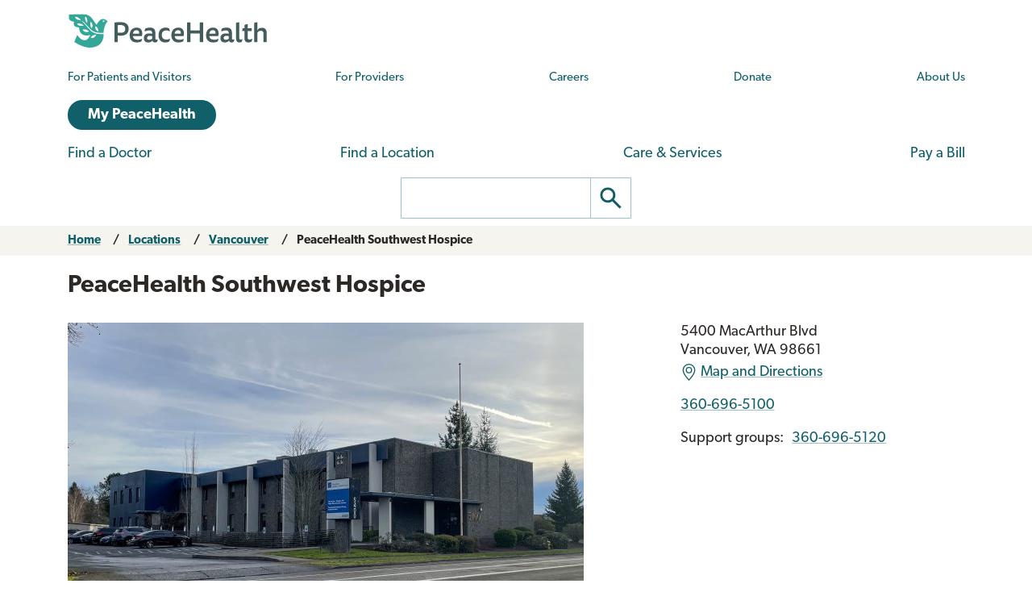

--- FILE ---
content_type: text/html; charset=UTF-8
request_url: https://www.peacehealth.org/locations/vancouver/peacehealth-southwest-hospice
body_size: 12728
content:
<!DOCTYPE html>
<html lang="en" dir="ltr" prefix="og: https://ogp.me/ns#">
  <head>
    <meta charset="utf-8" />
<script>window.dataLayer = window.dataLayer || []; window.dataLayer.push({"content_type":"ph_ct_care_unit","content_title":"PeaceHealth Southwest Hospice","content_id":"9087","location":"Vancouver","network":"Columbia"});</script>
<meta name="description" content="PeaceHealth Hospice provides a comfortable and dignified transition toward the end of life for patients with terminal illnesses. Using expert skills, our entire team works with patients and their loved ones to keep them comfortable and supported." />
<link rel="canonical" href="https://www.peacehealth.org/locations/vancouver/peacehealth-southwest-hospice" />
<meta property="og:url" content="https://www.peacehealth.org/locations/vancouver/peacehealth-southwest-hospice" />
<meta property="og:title" content="PeaceHealth Southwest Hospice" />
<meta property="og:description" content="PeaceHealth Hospice provides a comfortable and dignified transition toward the end of life for patients with terminal illnesses. Using expert skills, our entire team works with patients and their loved ones to keep them comfortable and supported." />
<meta property="og:image" content="https://www.peacehealth.org/sites/default/files/2025-10/VANC-079.jpeg" />
<meta property="place:location:latitude" content="45.6253003" />
<meta property="place:location:longitude" content="-122.61475778369" />
<meta property="og:street_address" content="5400 MacArthur Blvd" />
<meta property="og:locality" content="Vancouver" />
<meta property="og:region" content="WA" />
<meta property="og:postal_code" content="98661" />
<meta property="og:country_name" content="US" />
<meta property="og:phone_number" content="360-696-5100" />
<meta name="Generator" content="Drupal 11 (https://www.drupal.org)" />
<meta name="MobileOptimized" content="width" />
<meta name="HandheldFriendly" content="true" />
<meta name="viewport" content="width=device-width, initial-scale=1.0" />
<script type="application/ld+json">{
    "@context": "https://schema.org",
    "@graph": [
        {
            "@type": "MedicalClinic",
            "url": "https://www.peacehealth.org/locations/vancouver/peacehealth-southwest-hospice",
            "name": "PeaceHealth Southwest Hospice",
            "telephone": "360-696-5100",
            "medicalspecialty": [
                "Hospice Care",
                "Bereavement Services",
                "Spiritual Care"
            ],
            "address": {
                "@type": "PostalAddress",
                "streetAddress": "5400 MacArthur Blvd",
                "addressLocality": "Vancouver",
                "addressRegion": "WA",
                "postalCode": "98661",
                "addressCountry": "US"
            }
        }
    ]
}</script>
<link rel="icon" href="/themes/custom/cascadia/images/peacehealth-icon-square.svg" type="image/svg+xml" />

    <title>PeaceHealth Southwest Hospice</title>

    <link rel="icon" href="/themes/custom/cascadia/images/peacehealth-icon-square.ico" sizes="any">
    <link rel="icon" href="/themes/custom/cascadia/images/peacehealth-icon-square.svg" type="image/svg+xml">
    <link rel="apple-touch-icon" href="/apple-touch-icon.png">
    <link rel="manifest" href="/manifest.webmanifest">
<link rel="preconnect" href="https://p.typekit.net">
<link rel="preconnect" href="https://use.typekit.net">
<style>
/**
 * @file
 * Priority styles to enhance performance for the PeaceHealth Cascadia theme.
 *
 * See @cascadia/templates/include/include--head-style.html.twig for priority styles.
 */
/**
 * @file
 * Defines the base variables for PeaceHealth's Cascadia theme.
 */
/* Colors */
/* Font sizes and weights */
/* Margins */
/* Borders */
/* Padding */
/* Line heights */
/* Transition times */
/* Icons */
/**
 * @file
 * Defines responsive breakpoints.
 *
 * Sizes here correspond to Bootstrap 5.3 breakpoints.
 * @see https://getbootstrap.com/docs/5.3/layout/breakpoints/
 */
button.ph-responsive-control {
  display: inline-block;
  background: transparent;
  border-radius: 0;
  padding: 0;
}
button.ph-responsive-control:hover {
  background: transparent;
}
button.ph-responsive-control img {
  max-height: none;
}

html {
  margin: 0;
  padding: 0;
  line-height: 1.333;
  font-family: "canada-type-gibson", sans-serif;
  font-size: 18px;
  font-weight: 400;
  background-color: #fff;
  color: hsl(26, 8%, 16%);
  -webkit-text-size-adjust: 100%; /* keep text the same size upon device rotation */
  overflow-x: hidden;
}

body {
  max-width: 2560px;
  min-height: 100vh;
  margin: 0 auto;
  padding: 0;
  font-size: 1rem;
  line-height: 1.333;
}

#peacehealth-logo {
  height: 45px;
}

#content, .mainpagecontent {
  min-height: calc(100vh - 540px);
  overflow-x: hidden;
}

/** hide Angular applications if JavaScript is disabled */
[ng\:cloak], [ng-cloak], [data-ng-cloak], [x-ng-cloak], .ng-cloak, .x-ng-cloak {
  display: none !important;
}

/**
 * @file
 * Page, header and footer styles for the PeaceHealth cascadia theme.
 */
/**
 * Header
 */
a.ph-page-logo {
  display: block;
  line-height: 60px;
}

#peacehealth-logo {
  min-height: 35px;
  height: 45px;
}
@media (max-width: 575px) {
  #peacehealth-logo {
    height: 35px;
  }
}

#ph-page-header nav a[href] {
  text-decoration: none;
}

@media (min-width: 1200px) {
  .ph-page-header ul:not(.contextual-links) {
    margin: 0;
  }
  .ph-page-header ul:not(.contextual-links) li {
    margin: 0;
  }
}
#edit-submit-ph-views-search {
  border: 1px solid hsl(186, 30%, 70%);
  border-left: 0 none;
  border-radius: 0;
  padding: 0;
  background: #fff;
}
#edit-submit-ph-views-search img {
  max-height: 49px;
}

@media (min-width: 992px) {
  #ph-responsive-header-group-primary {
    display: grid;
    grid-template-columns: 240px 60px 450px 1fr 90px 220px;
    grid-template-rows: auto;
    grid-template-areas: "left . center1 center1 center1 right1" "left . center2 center2 right2 right2";
    align-items: center;
  }
  #ph-region-logo {
    grid-area: left;
  }
  #ph-region-business-nav {
    grid-area: center1;
  }
  #ph-region-login {
    grid-area: right1;
    justify-self: end;
  }
  #ph-region-care-nav {
    grid-area: center2;
  }
  #ph-region-search {
    grid-area: right2;
    justify-self: end;
  }
  #ph-responsive-panel-menu {
    display: flex;
    justify-content: space-around;
  }
}
@media (max-width: 1199px) {
  #ph-responsive-header-group-panel {
    position: absolute;
  }
  #ph-responsive-header-group-primary {
    display: grid;
    grid-template-columns: 240px 1fr 150px;
    grid-template-rows: auto;
    grid-template-areas: "left . right";
  }
  #ph-region-logo {
    grid-area: left;
    align-self: center;
  }
  #ph-responsive-header-group-control {
    grid-area: right;
    align-self: end;
    justify-self: end;
  }
  #ph-responsive-panel-menu {
    display: flex;
    justify-content: space-around;
  }
}
@media (max-width: 991px) {
  #ph-responsive-header-group-panel {
    position: absolute;
  }
  #ph-responsive-header-group-primary {
    display: grid;
    grid-template-columns: 240px 1fr 150px;
    grid-template-rows: auto;
    grid-template-areas: "left . right";
  }
  #ph-region-logo {
    grid-area: left;
    align-self: center;
  }
  #ph-responsive-header-group-control {
    grid-area: right;
    align-self: end;
    justify-self: end;
  }
  #ph-responsive-panel-menu {
    display: flex;
    justify-content: space-around;
  }
}
@media (max-width: 767px) {
  #ph-responsive-header-group-panel {
    position: absolute;
  }
  #ph-responsive-header-group-primary {
    display: grid;
    grid-template-columns: 240px 1fr 150px;
    grid-template-rows: auto;
    grid-template-areas: "left . right";
  }
  #ph-region-logo {
    grid-area: left;
    align-self: center;
  }
  #ph-responsive-header-group-control {
    grid-area: right;
    align-self: end;
    justify-self: end;
  }
}
@media (max-width: 575px) {
  #ph-responsive-header-group-panel {
    position: absolute;
  }
  #ph-responsive-header-group-primary {
    display: grid;
    grid-template-columns: 200px 1fr 150px;
    grid-template-rows: auto;
    grid-template-areas: "left . right";
  }
  #ph-region-logo {
    grid-area: left;
    align-self: center;
  }
  #ph-responsive-header-group-control {
    grid-area: right;
    align-self: end;
    justify-self: end;
  }
  #ph-responsive-panel-menu {
    display: block;
  }
}
@media screen and (max-width: 359px) {
  #peacehealth-logo {
    min-height: 30px;
    height: 30px;
  }
  #ph-responsive-header-group-primary {
    grid-template-columns: 140px 1fr 150px;
  }
}
/**
 * Footer
 */
@media (max-width: 991px) {
  #ph-page-footer nav > ul {
    display: flex;
    flex-wrap: wrap;
    margin-bottom: 1rem;
  }
  #ph-page-footer nav > ul > li {
    width: 50%;
  }
  #ph-page-footer .row [class*=col-] {
    margin-bottom: 1rem;
  }
}

</style>
    <link rel="stylesheet" media="all" href="/sites/default/files/css/css_jyaFBiYxktmEwv5Ut3RFSn1r2dM_roiWAqK7zby9WuY.css?delta=0&amp;language=en&amp;theme=cascadia&amp;include=eJxFjF0OAiEMBi-EcCTzAZWtKT-hReX2RpPNvszDJDMJmpAZoUiPkJvaFm7FpT4p5LkGxOOJj6NmbPtONVIOCcO4N1fplz5YjKY_5cBEmRiHnoPL-NXGisJ6UHa61aiGCCX3Ynpr-NPXnpfQFwNxO9g" />
<link rel="stylesheet" media="all" href="/sites/default/files/css/css_8GM_X-u6h8b-qywsncBQWRCE4u2YLyRsbb1jgEOaC4I.css?delta=1&amp;language=en&amp;theme=cascadia&amp;include=eJxFjF0OAiEMBi-EcCTzAZWtKT-hReX2RpPNvszDJDMJmpAZoUiPkJvaFm7FpT4p5LkGxOOJj6NmbPtONVIOCcO4N1fplz5YjKY_5cBEmRiHnoPL-NXGisJ6UHa61aiGCCX3Ynpr-NPXnpfQFwNxO9g" />
<link rel="stylesheet" media="print" href="/sites/default/files/css/css_6bwHO8VdhASTmrD61HHWSLOrXom9NOM_uSEg03f9OVM.css?delta=2&amp;language=en&amp;theme=cascadia&amp;include=eJxFjF0OAiEMBi-EcCTzAZWtKT-hReX2RpPNvszDJDMJmpAZoUiPkJvaFm7FpT4p5LkGxOOJj6NmbPtONVIOCcO4N1fplz5YjKY_5cBEmRiHnoPL-NXGisJ6UHa61aiGCCX3Ynpr-NPXnpfQFwNxO9g" />

    <script type="application/json" data-drupal-selector="drupal-settings-json">{"path":{"baseUrl":"\/","pathPrefix":"","currentPath":"node\/9087","currentPathIsAdmin":false,"isFront":false,"currentLanguage":"en"},"pluralDelimiter":"\u0003","suppressDeprecationErrors":true,"gtag":{"tagId":"","consentMode":false,"otherIds":[],"events":[],"additionalConfigInfo":[]},"ajaxPageState":{"libraries":"eJxdjFsOAiEMAC-EcKRNgdqtKY_QonJ7dRNj3J9JZj4mgSbIDIGkRZCLpsHd1KVztyVcyWE1trVhiZhDgm7cqqPWSHAzoEBvnN3DDZ7_sbiCn_uVxXD476jDABrQdw15zA7if8XP2mcU1h2z06WGJURQdHfGh4aDvrQ8BV9IyFJd","theme":"cascadia","theme_token":null},"ajaxTrustedUrl":[],"gtm":{"tagId":null,"settings":{"data_layer":"dataLayer","include_classes":false,"allowlist_classes":"","blocklist_classes":"","include_environment":false,"environment_id":"","environment_token":""},"tagIds":["GTM-MSPGFRLR"]},"multiselect":{"widths":250},"ph_datalayer":{"content_type":"ph_ct_care_unit","content_title":"PeaceHealth Southwest Hospice","content_id":"9087","location":"Vancouver","network":"Columbia"},"user":{"uid":0,"permissionsHash":"3ed234e69d8cae2f9d6cd7dbe4978f8ec5facb45d08aa8f09711cc4b3ff19b6d"}}</script>
<script src="/sites/default/files/js/js_G4zQ2qPEAuZ7rT3Va1Ijqa_WRNRMYfpvQyN2iNZzyVY.js?scope=header&amp;delta=0&amp;language=en&amp;theme=cascadia&amp;include=eJxLTixOTkzJTNRPz8lPSszRLU4uyiwoKdZJz89Pz0mNL0lM108HEuh8vcSsxApUwVwARfocuA"></script>
<script src="/modules/contrib/google_tag/js/gtag.js?t8tv5n"></script>
<script src="/modules/contrib/google_tag/js/gtm.js?t8tv5n"></script>

  </head>
  <body>
        <a href="#main-content" class="visually-hidden focusable">
      Skip to main content
    </a>
    <noscript><iframe src="https://www.googletagmanager.com/ns.html?id=GTM-MSPGFRLR"
                  height="0" width="0" style="display:none;visibility:hidden"></iframe></noscript>

      <div class="dialog-off-canvas-main-canvas" data-off-canvas-main-canvas>
    
  <header id="ph-page-header" class="container ph-page-header ph-util-lists-style-none">
  <div id="ph-region-logo" class="ph-region py-sm-2">
        <a class="ph-page-logo" href="/" title="PeaceHealth Home" rel="home">
    <img id="peacehealth-logo" src="/themes/custom/cascadia/images/peacehealth-logo.svg" alt="PeaceHealth Home" />
  </a>


  </div>
  <div id="ph-region-business-nav" class="ph-region py-lg-2">
      <nav aria-labelledby="ph-block-nav-business-menu" id="ph-block-nav-business" class="ph-block-menu ph-block-nav-business ph-font-size-mini m-3 m-lg-0">
            
  <h2 class="visually-hidden" id="ph-block-nav-business-menu" aria-hidden="true">PeaceHealth Business Navigation</h2>
  

        
  <ul data-region="business_nav" class="d-xl-flex justify-content-between align-items-center menu menu-level-0">
                  
        <li class="menu-item">
          <a href="/pages/patients-and-visitors" title="Information for patients and visitors to PeaceHealth hospitals and clinics" data-drupal-link-system-path="node/10751">For Patients and Visitors</a>
                                
  
  <div class="menu_link_content menu-link-contentph-menu-nav-business view-mode-default menu-dropdown menu-dropdown-0 menu-type-default">
              
      </div>



                  </li>
                      
        <li class="menu-item">
          <a href="/pages/providers-and-medical-professionals" title="Information for internal and external providers and other medical professionals of PeaceHealth hospitals and clinics" data-drupal-link-system-path="node/10752">For Providers</a>
                                
  
  <div class="menu_link_content menu-link-contentph-menu-nav-business view-mode-default menu-dropdown menu-dropdown-0 menu-type-default">
              
      </div>



                  </li>
                      
        <li class="menu-item">
          <a href="https://careers.peacehealth.org/">Careers</a>
                                
  
  <div class="menu_link_content menu-link-contentph-menu-nav-business view-mode-default menu-dropdown menu-dropdown-0 menu-type-default">
              
      </div>



                  </li>
                      
        <li class="menu-item">
          <a href="/foundation" data-drupal-link-system-path="node/3186">Donate</a>
                                
  
  <div class="menu_link_content menu-link-contentph-menu-nav-business view-mode-default menu-dropdown menu-dropdown-0 menu-type-default">
              
      </div>



                  </li>
                      
        <li class="menu-item">
          <a href="/about-peacehealth" data-drupal-link-system-path="node/3182">About Us</a>
                                
  
  <div class="menu_link_content menu-link-contentph-menu-nav-business view-mode-default menu-dropdown menu-dropdown-0 menu-type-default">
              
      </div>



                  </li>
          </ul>


  </nav>


  </div>
  <div id="ph-region-login" class="ph-region py-lg-2">
      <nav aria-labelledby="ph-block-nav-login-menu" id="ph-block-nav-login" class="ph-block-nav-login m-3 m-lg-0">
            
  <h2 class="visually-hidden" id="ph-block-nav-login-menu" aria-hidden="true">PeaceHealth Login Navigation</h2>
  

        

  <ul data-region="login" class="menu menu-level-0">
                  
        <li class="menu-item">
          <a href="https://my.peacehealth.org" class="btn btn__rounded btn__slim btn__light-blue">My PeaceHealth</a>
                                
  
  <div class="menu_link_content menu-link-contentph-menu-nav-login view-mode-default menu-dropdown menu-dropdown-0 menu-type-default">
              
      </div>



                  </li>
          </ul>


  </nav>


  </div>
  <div id="ph-region-care-nav" class="ph-region py-lg-2">
      <nav aria-labelledby="ph-block-nav-care-menu" id="ph-block-nav-care" class="ph-block-nav-care m-3 m-lg-0">
            
  <h2 class="visually-hidden" id="ph-block-nav-care-menu" aria-hidden="true">Care navigation</h2>
  

                      <ul class="d-xl-flex justify-content-between align-items-center">
              <li>
        <a href="/care-providers" class="main-nav__underline-orange" data-drupal-link-system-path="node/11488">Find a Doctor</a>
              </li>
          <li>
        <a href="/locations" class="main-nav__underline-green" data-drupal-link-system-path="node/11420">Find a Location</a>
              </li>
          <li>
        <a href="/services" class="main-nav__underline-purple" data-drupal-link-system-path="node/11413">Care &amp; Services</a>
              </li>
          <li>
        <a href="/patient-financial-services/pay-a-bill" class="main-nav__underline-blue" data-drupal-link-system-path="node/3183">Pay a Bill</a>
              </li>
        </ul>
  

  </nav>


  </div>
  <div id="ph-region-search" class="ph-region py-lg-2">
        <form action="/search" method="get" id="views-exposed-form-ph-views-search-page-1" class="ph-form-search form-floating m-3 m-lg-0" accept-charset="UTF-8" role="search">
      <div class="d-flex justify-content-center">
        <label for="edit-search-api-fulltext" class="ph-form-search-label visually-hidden">Search</label>
        <input data-drupal-selector="edit-search-api-fulltext" type="search" id="edit-search-api-fulltext" name="search_api_fulltext" value="" class="ph-form-search-query">
        <button data-drupal-selector="edit-submit-ph-views-search" type="submit" id="edit-submit-ph-views-search" class="ph-form-search-submit" aria-label="Go"><img class="ph-util-icon ph-color-icon" src="/themes/custom/cascadia/icons/search.svg" alt=""></button>
      </div>
    </form>
      </div>
</header>

  <div class="bootstrap-wrapper breadcrumb py-2">
  <div id="block-breadcrumbs-2" class="container">
  
    
      <div class="row">
  <nav class="col breadcrumb">
    <ol>
          <li>
                  <a href="/">Home</a>
              </li>
          <li>
                  <a href="/locations">Locations</a>
              </li>
          <li>
                  <a href="/locations/vancouver">Vancouver</a>
              </li>
          <li>
                  <a href="" aria-current="page">PeaceHealth Southwest Hospice</a>
              </li>
        </ol>
  </nav></div>
  </div>

</div>


    <div data-drupal-messages-fallback class="hidden"></div>
<div id="block-relatedannouncements-2">
  
    
      
  </div>



<main>
  <a id="main-content" tabindex="-1"></a>    <div id="block-mainpagecontent" class="mainpagecontent">
  
    
      <article>

  <div class="bootstrap-wrapper my-3">
  <div class="container">
      <div class="row">
        <section class="col">
          <div>
  
    
      <h1>PeaceHealth Southwest Hospice</h1>

  </div>

        </section>
      </div>
  </div>
</div>

  <div class="bootstrap-wrapper my-3">
  <div class="container">
      <div class="row">
        <section class="col-12 col-md-8">
          <div class="mb-3">
  
    
        <article>
  
      
  <div>
    <div class="visually-hidden">Image</div>
              <div>    <img loading="lazy" src="/sites/default/files/styles/ph_imgstyle_wide_640/public/2025-10/VANC-079.jpeg?itok=6RsgegXa" alt="Photo of PeaceHealth Southwest Hospice" data-ph-ui-lazy-width="640" data-ph-ui-lazy-height="359">


</div>
          </div>

  </article>


  </div>

        </section>
          <div class="col-12 col-md-4">
      <div>
  
    
      <div class="ph-evm-location-details ph-comp-address">
  
            <div><address>
    5400 MacArthur Blvd<br>
        Vancouver, WA 98661
  </address>
      <div class="ph-comp-location-mapLink-container mt-1 mb-3">
  <a href="https://maps.google.com/?daddr=5400%20MacArthur%20Blvd%20Vancouver%2C%20WA%2098661" class="ph-comp-location-mapLink"><img class="ph-util-icon-small ph-color-icon d-inline-block me-1" src="/themes/custom/cascadia/icons/geo-alt.svg" alt="">Map and Directions</a>
</div>
  </div>
      
  
            <div><a href="tel:+1-360-696-5100">360-696-5100</a></div>
      
  
      <div>
              <div>  <div class="paragraph paragraph--type--ph-para-alt-phone paragraph--view-mode--default">
          
            <div>Support groups</div>
      
            <div><a href="tel:+1-360-696-5120">360-696-5120</a></div>
      
      </div>
</div>
          </div>
  
</div>


  </div>

      </div>
      </div>
  </div>
</div>

  <div class="bootstrap-wrapper my-3">
  <div class="container">
      <div class="row">
        <section class="col-12 col-md-8 col-lg-7">
          <div class="mb-3">
  
    
      
            <div><a href="https://www.jointcommission.org/"><div class="align-right ph-util-imgContainer">
  
      <img loading="lazy" src="/sites/default/files/styles/large/public/2024-08/GoldSeal_National_Black.jpg?itok=W3EE1H_i" alt="JCAHO JOINT COMMISSION Accreditated logo" data-ph-ui-lazy-width="295" data-ph-ui-lazy-height="269">




</div>
</a><p>PeaceHealth Hospice provides a comfortable and dignified transition toward the end of life for patients with terminal illnesses. Using expert skills, our entire team works with patients and their loved ones to keep them comfortable and supported. Our specially trained care team serves patients wherever they live — in their own homes, assisted and senior living or skilled nursing facilities.&nbsp;</p><h3>&nbsp;</h3><div data-embed-button="paragraphs" data-paragraph-id="0fb57f0e-f9fc-43af-88ee-43fa699c8508" data-paragraph-revision-id="1691" data-entity-label="Paragraphs" data-langcode="en" data-view-mode="embed" data-entity-embed-display="entity_reference_revisions:entity_reference_revisions_entity_view" data-entity-type="embedded_paragraphs" data-entity-uuid="0fb57f0e-f9fc-43af-88ee-43fa699c8508" data-entity-embed-display-settings="[]" class="embedded-entity">
            <div>  <div class="paragraph paragraph--type--ph-para-accordion paragraph--view-mode--embed">
            <section>    <details id="phUiCollapserItem_1850" class="ph-ui-collapser-item " data-ph-ui-collapser-id="1850">
    <summary id="phUiCollapserItem_summary_1850" class="ph-ui-collapser-item-summary ">
      <span class="ph-ui-collapser-item-heading">
        Anticipatory Grief Support
      </span>
      <span class="ph-ui-collapser-item-control">
        <span class="ph-ui-collapser-item-icon"><img src="/themes/custom/cascadia/icons/chevron-right.svg" alt class="ph-util-icon-xsmall "></span>
      </span>
    </summary>
    <div id="phUiCollapserItem_details_1850" class="ph-ui-collapser-item-details ">
      
            <div><p>Caring for a loved one with a terminal illness can be an overwhelming experience. There are many losses to which one must adjust. Life is forever changed. Knowing what is normal and what to expect can be helpful in coping with this painful experience.</p><h3>Available Anticipatory Grief Support Services</h3><ul><li>Consultation for families coping with a life-threatening illness</li><li>Bereavement counselors provide support to children and adults</li><li>Individual and family counseling</li><li>Education presentations for schools, businesses and community groups</li><li>Library resources on dying and death</li></ul></div>
      
    </div>
  </details>

    <details id="phUiCollapserItem_1847" class="ph-ui-collapser-item " data-ph-ui-collapser-id="1847">
    <summary id="phUiCollapserItem_summary_1847" class="ph-ui-collapser-item-summary ">
      <span class="ph-ui-collapser-item-heading">
        Bereavement Support Groups
      </span>
      <span class="ph-ui-collapser-item-control">
        <span class="ph-ui-collapser-item-icon"><img src="/themes/custom/cascadia/icons/chevron-right.svg" alt class="ph-util-icon-xsmall "></span>
      </span>
    </summary>
    <div id="phUiCollapserItem_details_1847" class="ph-ui-collapser-item-details ">
      
            <div><h2>Pathways – Adult Grief Support Group</h2><h3>Day Groups</h3><div class="blue-bar"><p><strong>Tuesdays In-person Day Group</strong></p><p>This free group meets on the second and the fourth Tuesday of the month from 11:00 am – 12:30 pm. A $5 dollar donation is suggested. Masks are required. Call to register.</p><p>Group will meet in the Willow room of the Hope Bereavement Center located at:</p><p>5400 MacArthur Blvd. Vancouver, WA 98661</p></div><div class="blue-bar"><p><strong>Thursdays In-person Day Group</strong></p><p>This free group meets on the first and the third Thursday of the month from 2:30 pm – 4:00 pm. A $5 dollar donation is suggested. Masks are required. Call to register.</p><p>Group will meet in the Willow room of the Hope Bereavement Center located at:</p><p>5400 MacArthur Blvd. Vancouver, WA 98661</p></div><h3><br>Evening Groups</h3><div class="blue-bar"><p><strong>Wednesday In-person Evening Group</strong></p><p>This free group meets on the first and the third Wednesday of the month from 6:00 pm – 7:30 pm. A $5 dollar donation is suggested. Masks are required. Call to register.</p><p>Group will meet in the Willow room of the Hope Bereavement Center located at:</p><p>5400 MacArthur Blvd. Vancouver, WA 98661</p></div><h2><br>SOS – Adult Survivor of Suicide Loss Support Group</h2><div class="blue-bar"><p><strong>In-person Evening Group</strong></p><p>This free group meets on the second and the fourth Tuesday of the month from 6:00 – 7:30 pm. A $5 dollar donation is suggested. Masks are required. Call to register.</p><p>Group will meet in the Willow room of the Hope Bereavement Center located at:</p><p>5400 MacArthur Blvd. Vancouver, WA 98661</p></div><h2><br>Stepping Stones Children’s Grief Support Group</h2><div class="blue-bar">In-house groups are forming now. Please call 360-696-5120 for more information.</div><p>&nbsp;</p><p>&nbsp;</p></div>
      
    </div>
  </details>

    <details id="phUiCollapserItem_1848" class="ph-ui-collapser-item " data-ph-ui-collapser-id="1848">
    <summary id="phUiCollapserItem_summary_1848" class="ph-ui-collapser-item-summary ">
      <span class="ph-ui-collapser-item-heading">
        Volunteer Opportunities
      </span>
      <span class="ph-ui-collapser-item-control">
        <span class="ph-ui-collapser-item-icon"><img src="/themes/custom/cascadia/icons/chevron-right.svg" alt class="ph-util-icon-xsmall "></span>
      </span>
    </summary>
    <div id="phUiCollapserItem_details_1848" class="ph-ui-collapser-item-details ">
      
            <div><p>Volunteers are an integral part of Hope Bereavement Services. These volunteers assist in making possible the unique services that the Bereavement program provides for individual and families. Volunteers are highly valued for their generosity in donating numerous hours each year.<br><br>Volunteer opportunities include:</p><ul><li>Facilitators for children’s grief support groups</li><li>In-home caregiver respite (no hands-on care)</li><li>Hospice House patient/family/staff support</li></ul><p>To learn more about volunteer opportunities, please call <a href="tel:360-696-5100">360-696-5100</a>.</p></div>
      
    </div>
  </details>

</section>

      </div>
</div>
      </div>
<div class="youtube-embed-wrapper" style="height:0;overflow:hidden;padding-bottom:56.25%;padding-top:30px;position:relative;"><iframe style="height:100%;left:0;position:absolute;top:0;width:100%;" allowfullscreen frameborder="0" height="360" src="https://www.youtube.com/embed/FWGjG-KA-AE?rel=0" width="640"></iframe></div></div>
      
  </div>

        </section>
          <section class="col-12 col-md-4 offset-lg-1">
      <div class="mb-3">
  
    
      
            <div>  <div class="paragraph paragraph--type--ph-para-reusable-text paragraph--view-mode--default">
          
            <div><div class="ph-ui-actions"><a class="ph-ui-ctaButton" href="/patient-visitor-information">Patient &amp; Visitor Information</a></div></div>
      
      </div>
</div>
      
  </div>
<div class="mb-3">
  
      <h2>Our Services</h2>
    
      <ul><li><a href="/services/bereavement-services/locations/vancouver" hreflang="en">Bereavement Services</a></li><li><a href="/services/hospice-care/locations/vancouver" hreflang="en">Hospice Care</a></li><li><a href="/services/spiritual-care/locations/vancouver" hreflang="en">Spiritual Care</a></li></ul>

  </div>
<div class="views-element-container mb-3">
  
    
      <div><div class="js-view-dom-id-3c6796c461082cc1715d29f801cdb8f00b2c68b6b306906a4cce15db166e48ca">
  
  
  

  
  
  

  <div class="view-content">
          <div class="views-row"><div class="views-field views-field-title"><span class="field-content"><a href="/locations/vancouver/peacehealth-southwest-hospice/survivors-suicide-support-group" hreflang="en">Survivors of Suicide Support Group </a></span></div></div>
  </div>

    

  
  

  
</div>
</div>

  </div>

      </section>
      </div>
  </div>
</div>

  <div class="bootstrap-wrapper my-3">
  <div class="container">
      <div class="row">
        <section class="col">
          <div class="mb-3">
  
    
      <h2>Our Team</h2>
<ul class="row ph-util-list-style-none">
    <li class="col-12 col-lg-6 col-xl-4">
    <article class="ph-evm-team-member mb-4" data-href="/care-providers/dustin-j-colegrove-do" style="cursor: pointer;">
  <div class="ph-evm-team-member-photo">
    <div class="ph-evm-portrait-only">
  <div class="ph-evm-portrait-only-circle">
    
            <div><article>
  
      
  <div>
    <div class="visually-hidden">Image</div>
              <div>    <img loading="lazy" src="/sites/default/files/styles/ph_imgstyle_portrait/https/connectimages.azureedge.net/providerimages/d1524491-7c43-4a01-ba1c-1f109370b7ce/0/12041.jpg?itok=HgHzJVsp" alt="Portrait of Dustin J. Colegrove DO" data-ph-ui-lazy-width="160" data-ph-ui-lazy-height="210">


</div>
          </div>

  </article>
</div>
      
  </div>
</div>

  </div>
  <div class="ph-evm-team-member-info">
    <h2 class="ph-evm-team-member-name ph-font-size-attention mb-0"><a href="/care-providers/dustin-j-colegrove-do">Dustin J. Colegrove DO</a></h2>
    <div class="ph-evm-team-member-ratings w-50 mb-1">
      
    </div>
    <div class="ph-evm-team-member-specialties">
      <ul class="ph-util-list-style-none"><li>Hospice and Palliative Internal Medicine</li></ul>

    </div>
    <div class="ph-evm-team-member-attributes">
        </div>
  </div>
</article>

  </li>
    <li class="col-12 col-lg-6 col-xl-4">
    <article class="ph-evm-team-member mb-4" data-href="/care-providers/alysha-r-goodwin-np" style="cursor: pointer;">
  <div class="ph-evm-team-member-photo">
    <div class="ph-evm-portrait-only">
  <div class="ph-evm-portrait-only-circle">
    
            <div><article>
  
      
  <div>
    <div class="visually-hidden">Image</div>
              <div>    <img loading="lazy" src="/sites/default/files/styles/ph_imgstyle_portrait/https/connectimages.azureedge.net/providerimages/d1524491-7c43-4a01-ba1c-1f109370b7ce/0/11243.jpg?itok=rwEyUd0r" alt="Portrait of Alysha R. Goodwin NP" data-ph-ui-lazy-width="160" data-ph-ui-lazy-height="210">


</div>
          </div>

  </article>
</div>
      
  </div>
</div>

  </div>
  <div class="ph-evm-team-member-info">
    <h2 class="ph-evm-team-member-name ph-font-size-attention mb-0"><a href="/care-providers/alysha-r-goodwin-np">Alysha R. Goodwin NP</a></h2>
    <div class="ph-evm-team-member-ratings w-50 mb-1">
      
    </div>
    <div class="ph-evm-team-member-specialties">
      <ul class="ph-util-list-style-none"><li>Hospice and Palliative Family Medicine</li><li>Hospice and Palliative Internal Medicine</li><li>Nurse Practitioner, Hospice and Palliative Medicine</li></ul>

    </div>
    <div class="ph-evm-team-member-attributes">
        </div>
  </div>
</article>

  </li>
    <li class="col-12 col-lg-6 col-xl-4">
    <article class="ph-evm-team-member mb-4" data-href="/care-providers/debra-e-harrington-np" style="cursor: pointer;">
  <div class="ph-evm-team-member-photo">
    <div class="ph-evm-portrait-only">
  <div class="ph-evm-portrait-only-circle">
    <img src="/themes/custom/cascadia/images/provider-photo-placeholder.jpg" alt="portrait of Debra E. Harrington NP not available">
  </div>
</div>

  </div>
  <div class="ph-evm-team-member-info">
    <h2 class="ph-evm-team-member-name ph-font-size-attention mb-0"><a href="/care-providers/debra-e-harrington-np">Debra E. Harrington NP</a></h2>
    <div class="ph-evm-team-member-ratings w-50 mb-1">
      
    </div>
    <div class="ph-evm-team-member-specialties">
      <ul class="ph-util-list-style-none"><li>Hospice and Palliative Family Medicine</li><li>Family Medicine</li><li>Hospice and Palliative Internal Medicine</li><li>Nurse Practitioner, Hospice and Palliative Medicine</li></ul>

    </div>
    <div class="ph-evm-team-member-attributes">
        </div>
  </div>
</article>

  </li>
    <li class="col-12 col-lg-6 col-xl-4">
    <article class="ph-evm-team-member mb-4" data-href="/care-providers/julie-g-kilzer-np" style="cursor: pointer;">
  <div class="ph-evm-team-member-photo">
    <div class="ph-evm-portrait-only">
  <div class="ph-evm-portrait-only-circle">
    <img src="https://app.peacehealth.org/FindADoc/api/photos/10939" alt="portrait of Julie G. Kilzer NP">
  </div>
</div>

  </div>
  <div class="ph-evm-team-member-info">
    <h2 class="ph-evm-team-member-name ph-font-size-attention mb-0"><a href="/care-providers/julie-g-kilzer-np">Julie G. Kilzer NP</a></h2>
    <div class="ph-evm-team-member-ratings w-50 mb-1">
      
    </div>
    <div class="ph-evm-team-member-specialties">
      <ul class="ph-util-list-style-none"><li>Hospice and Palliative Family Medicine</li><li>Family Medicine</li><li>Hospice and Palliative Internal Medicine</li><li>Nurse Practitioner, Hospice and Palliative Medicine</li></ul>

    </div>
    <div class="ph-evm-team-member-attributes">
        </div>
  </div>
</article>

  </li>
    <li class="col-12 col-lg-6 col-xl-4">
    <article class="ph-evm-team-member mb-4" data-href="/care-providers/jefferson-t-loa-md" style="cursor: pointer;">
  <div class="ph-evm-team-member-photo">
    <div class="ph-evm-portrait-only">
  <div class="ph-evm-portrait-only-circle">
    <img src="/themes/custom/cascadia/images/provider-photo-placeholder.jpg" alt="portrait of Jefferson T. Loa MD not available">
  </div>
</div>

  </div>
  <div class="ph-evm-team-member-info">
    <h2 class="ph-evm-team-member-name ph-font-size-attention mb-0"><a href="/care-providers/jefferson-t-loa-md">Jefferson T. Loa MD</a></h2>
    <div class="ph-evm-team-member-ratings w-50 mb-1">
      
    </div>
    <div class="ph-evm-team-member-specialties">
      <ul class="ph-util-list-style-none"><li>Hospice and Palliative Internal Medicine</li></ul>

    </div>
    <div class="ph-evm-team-member-attributes">
        </div>
  </div>
</article>

  </li>
    <li class="col-12 col-lg-6 col-xl-4">
    <article class="ph-evm-team-member mb-4" data-href="/care-providers/jennifer-j-odonnell-np" style="cursor: pointer;">
  <div class="ph-evm-team-member-photo">
    <div class="ph-evm-portrait-only">
  <div class="ph-evm-portrait-only-circle">
    
            <div><article>
  
      
  <div>
    <div class="visually-hidden">Image</div>
              <div>    <img loading="lazy" src="/sites/default/files/styles/ph_imgstyle_portrait/https/connectimages.azureedge.net/providerimages/d1524491-7c43-4a01-ba1c-1f109370b7ce/0/10757.jpg?itok=smc3rRiy" alt="Portrait of Jennifer J. O&#039;Donnell NP" data-ph-ui-lazy-width="160" data-ph-ui-lazy-height="210">


</div>
          </div>

  </article>
</div>
      
  </div>
</div>

  </div>
  <div class="ph-evm-team-member-info">
    <h2 class="ph-evm-team-member-name ph-font-size-attention mb-0"><a href="/care-providers/jennifer-j-odonnell-np">Jennifer J. O&#039;Donnell NP</a></h2>
    <div class="ph-evm-team-member-ratings w-50 mb-1">
      
    </div>
    <div class="ph-evm-team-member-specialties">
      <ul class="ph-util-list-style-none"><li>Adult Gerontology Primary Care Nurse Practitioner</li><li>Geriatric Family Medicine</li><li>Geriatric Internal Medicine</li></ul>

    </div>
    <div class="ph-evm-team-member-attributes">
        </div>
  </div>
</article>

  </li>
    <li class="col-12 col-lg-6 col-xl-4">
    <article class="ph-evm-team-member mb-4" data-href="/care-providers/james-t-crider-md" style="cursor: pointer;">
  <div class="ph-evm-team-member-photo">
    <div class="ph-evm-portrait-only">
  <div class="ph-evm-portrait-only-circle">
    
            <div><article>
  
      
  <div>
    <div class="visually-hidden">Image</div>
              <div>    <img loading="lazy" src="/sites/default/files/styles/ph_imgstyle_portrait/https/connect-cdn.loyalhealth.com/providerimages/d1524491-7c43-4a01-ba1c-1f109370b7ce/0/1974.jpg?itok=cSJ0RiJs" alt="Portrait of James T. Crider MD" data-ph-ui-lazy-width="160" data-ph-ui-lazy-height="210">


</div>
          </div>

  </article>
</div>
      
  </div>
</div>

  </div>
  <div class="ph-evm-team-member-info">
    <h2 class="ph-evm-team-member-name ph-font-size-attention mb-0"><a href="/care-providers/james-t-crider-md">James T. Crider MD</a></h2>
    <div class="ph-evm-team-member-ratings w-50 mb-1">
      
            <div><svg id="phUiFiveStar_9585" class="ph-ui-fiveStar" width="150px" height="27.5px" viewBox="0 0 1500 275" xmlns="http://www.w3.org/2000/svg" version="1.1" aria-labelledby="phUiFiveStar_title_9585" role="img">
	<title id="phUiFiveStar_title_9585">Rating: 4.9 out of 5 stars</title>
	<defs>
      		<linearGradient id="ratingFill_9585_0" x1="0" y1="0" x2="100%" y2="0">
			<stop offset="0%" stop-color="hsl(42, 82%, 41%)"/>
			<stop offset="100%" stop-color="hsl(42, 82%, 41%)"/>
				</linearGradient>
      		<linearGradient id="ratingFill_9585_1" x1="0" y1="0" x2="100%" y2="0">
			<stop offset="0%" stop-color="hsl(42, 82%, 41%)"/>
			<stop offset="100%" stop-color="hsl(42, 82%, 41%)"/>
				</linearGradient>
      		<linearGradient id="ratingFill_9585_2" x1="0" y1="0" x2="100%" y2="0">
			<stop offset="0%" stop-color="hsl(42, 82%, 41%)"/>
			<stop offset="100%" stop-color="hsl(42, 82%, 41%)"/>
				</linearGradient>
      		<linearGradient id="ratingFill_9585_3" x1="0" y1="0" x2="100%" y2="0">
			<stop offset="0%" stop-color="hsl(42, 82%, 41%)"/>
			<stop offset="100%" stop-color="hsl(42, 82%, 41%)"/>
				</linearGradient>
      		<linearGradient id="ratingFill_9585_4" x1="0" y1="0" x2="100%" y2="0">
			<stop offset="0%" stop-color="hsl(42, 82%, 41%)"/>
			<stop offset="90%" stop-color="hsl(42, 82%, 41%)"/>
					<stop offset="90%" stop-color="hsla(178, 16%, 32%, 0)"/>
			<stop offset="100%" stop-color="hsla(178, 16%, 32%, 0)"/>
				</linearGradient>
  </defs>
	<polygon class="ph-svg-star" fill="url(#ratingFill_9585_0)" stroke="hsl(31, 54%, 35%)" stroke-width="5" transform="translate(0)"
		points="150,25  179,111 269,111 197,165
		223,251  150,200 77,251  103,165
		31,111 121,111" />
	<polygon class="ph-svg-star" fill="url(#ratingFill_9585_1)" stroke="hsl(31, 54%, 35%)" stroke-width="5" transform="translate(300)"
		points="150,25  179,111 269,111 197,165
		223,251  150,200 77,251  103,165
		31,111 121,111" />
	<polygon class="ph-svg-star" fill="url(#ratingFill_9585_2)" stroke="hsl(31, 54%, 35%)" stroke-width="5" transform="translate(600)"
		points="150,25  179,111 269,111 197,165
		223,251  150,200 77,251  103,165
		31,111 121,111" />
	<polygon class="ph-svg-star" fill="url(#ratingFill_9585_3)" stroke="hsl(31, 54%, 35%)" stroke-width="5" transform="translate(900)"
		points="150,25  179,111 269,111 197,165
		223,251  150,200 77,251  103,165
		31,111 121,111" />
	<polygon class="ph-svg-star" fill="url(#ratingFill_9585_4)" stroke="hsl(31, 54%, 35%)" stroke-width="5" transform="translate(1200)"
		points="150,25  179,111 269,111 197,165
		223,251  150,200 77,251  103,165
		31,111 121,111" />
</svg>
</div>
      
    </div>
    <div class="ph-evm-team-member-specialties">
      <ul class="ph-util-list-style-none"><li>Family Medicine</li><li>Hospice and Palliative Internal Medicine</li></ul>

    </div>
    <div class="ph-evm-team-member-attributes">
        </div>
  </div>
</article>

  </li>
  </ul>

  </div>
<div class="mb-3">
  
      <h2>Related Locations</h2>
    
      <ul id="ph_care_units_offering_same_service" class="row ph-util-list-style-none align-items-stretch">
      <li class="col-12 col-lg-4 mb-3">
          <div class="distance hidden">1.6</div>
        <article class="ph-evm-item ph-color-neutral p-3 h-100" data-ph-source-entity-id="peacehealthrayhickeyhospicehouse" data-ph-store-id="VANC-078">
  <div class="ph-ui-content">
    <h2 class="ph-ui-title">
      <a href="/locations/vancouver/peacehealth-ray-hickey-hospice-house">PeaceHealth Ray Hickey Hospice House</a>
    </h2>
    <div class="ph-comp-address">
  
            <div><address>
    2112 E Mill Plain Blvd<br>
        Vancouver, WA 98661
  </address>
      <div class="ph-comp-location-mapLink-container mt-1 mb-3">
  <a href="https://maps.google.com/?daddr=2112%20E%20Mill%20Plain%20Blvd%20Vancouver%2C%20WA%2098661" class="ph-comp-location-mapLink"><img class="ph-util-icon-small ph-color-icon d-inline-block me-1" src="/themes/custom/cascadia/icons/geo-alt.svg" alt="">Map and Directions</a>
</div>
  </div>
      
  
            <div><a href="tel:+1-360-514-4350">360-514-4350</a></div>
      
    </div>
  </div>
</article>

    </li>
  </ul>

  </div>

        </section>
      </div>
  </div>
</div>

  <div>
      <div>
  
    
      
            <div><section class="ph-ui-segment ph-color-darkBg ph-color-whiteFg ph-altColor-primary-b py-5">
  <div class="container">
    <div class="row">
      <div class="col">
        
            <div><div class="container">
	<div class="row">
		<div class="col-md-8">
			<div class="ph-util-align-center mb-3 mb-md-0">
				<h2>My PeaceHealth Patient Portal</h2>

				<div data-embed-button="paragraphs" data-entity-label="Paragraphs" data-paragraph-id="5e87339a-af6e-4654-a780-2bfec2e36865" data-langcode="en" data-view-mode="embed" data-entity-embed-display="entity_reference_revisions:entity_reference_revisions_entity_view" data-entity-type="embedded_paragraphs" data-entity-uuid="5e87339a-af6e-4654-a780-2bfec2e36865" data-entity-embed-display-settings="[]" class="embedded-entity">
            <div>  <div class="paragraph paragraph--type--ph-para-reusable-text paragraph--view-mode--embed">
          
            <div><div class="ph-ui-actions">
	<a class="ph-ui-ctaButton" href="https://my.peacehealth.org"><img alt class="ph-util-icon-small ph-color-icon" src="/themes/custom/cascadia/icons/person.svg"> Sign In</a> <a href="https://my.peacehealth.org/MyPeaceHealth/accesscheck.asp">New User?</a>
</div></div>
      
      </div>
</div>
      </div>

			</div>
		</div>

		<div class="col-md-4">
			<ul>
				<li>Communicate with your doctor</li>
				<li>Request prescription refills</li>
				<li>Access your test results</li>
				<li>Manage your appointments</li>
			</ul>
		</div>
	</div>
</div></div>
      
      </div>
    </div>
  </div>
</section>
</div>
      
  </div>

  </div>

</article>

  </div>


</main>

    <footer id="ph-page-footer" class="ph-region-footer ph-ui-segment ph-color-darkBg ph-color-lightFg py-5">
    <div class="container">
      <div class="row mb-3">
        <div class="col-12 col-lg-3">  <nav aria-labelledby="ph-block-nav-site-menu" id="ph-block-nav-site" class="ph-util-lists-style-none">
            
  <h2 class="visually-hidden" id="ph-block-nav-site-menu" aria-hidden="true">PeaceHealth Site Section Navigation</h2>
  

        
              <ul>
              <li>
        <a href="/pages/patients-and-visitors" data-drupal-link-system-path="node/10751">For Patients</a>
              </li>
          <li>
        <a href="/medical-topics" data-drupal-link-system-path="medical-topics">Medical Topics A-Z</a>
              </li>
          <li>
        <a href="https://careers.peacehealth.org">Careers</a>
              </li>
          <li>
        <a href="/healthy-you" data-drupal-link-system-path="taxonomy/term/179">Our Blog</a>
              </li>
          <li>
        <a href="/volunteer" data-drupal-link-system-path="node/11022">Volunteering</a>
              </li>
          <li>
        <a href="/foundation" data-drupal-link-system-path="node/3186">Foundations</a>
              </li>
          <li>
        <a href="/about-peacehealth" data-drupal-link-system-path="node/3182">About Us</a>
              </li>
        </ul>
  


  </nav>

</div>
        <div class="col-12 col-lg-3">  <nav aria-labelledby="block-cascadia-peacehealthaudiencesnavigation-menu" id="block-cascadia-peacehealthaudiencesnavigation" class="ph-util-lists-style-none">
            
  <h2 class="visually-hidden" id="block-cascadia-peacehealthaudiencesnavigation-menu" aria-hidden="true">PeaceHealth Audiences Navigation</h2>
  

        
              <ul>
              <li>
        <a href="/employees" title="Employee portal for PeaceHealth Caregivers" data-drupal-link-system-path="node/10788">For Employees</a>
              </li>
          <li>
        <a href="/pages/notice-vendors-contractors-and-agents" title="Information for vendors" data-drupal-link-system-path="node/10765">For Vendors</a>
              </li>
          <li>
        <a href="/news/media-guidelines" data-drupal-link-system-path="node/3238">For Media</a>
              </li>
          <li>
        <a href="/pages/providers-and-medical-professionals" title="Information for internal and external providers and other medical professionals of PeaceHealth hospitals and clinics." data-drupal-link-system-path="node/10752">For Health Professionals </a>
              </li>
        </ul>
  


  </nav>

</div>
        <div class="col-12 col-lg-4">  <div class="views-element-container ph-block-nav-cities ph-util-lists-separated" id="ph-block-nav-cities">
  
      <h2>Our Locations</h2>
    
      <div><div class="js-view-dom-id-abc1f2a1cfa8a2019b70d037f7bcfbfa0a649d5f2fb74e7d14a129dfbf355617">
  
  
  

  
  
  

  <div>
      <h3>Alaska</h3>
  
  <ul>

          <li><a href="/locations/craig" hreflang="en">Craig</a></li>
          <li><a href="/locations/ketchikan" hreflang="en">Ketchikan</a></li>
    
  </ul>

</div>
<div>
      <h3>Oregon</h3>
  
  <ul>

          <li><a href="/locations/cottage-grove" hreflang="en">Cottage Grove</a></li>
          <li><a href="/locations/creswell" hreflang="en">Creswell</a></li>
          <li><a href="/locations/eugene" hreflang="en">Eugene</a></li>
          <li><a href="/locations/florence" hreflang="en">Florence</a></li>
          <li><a href="/locations/pleasant-hill" hreflang="en">Pleasant Hill</a></li>
          <li><a href="/locations/springfield" hreflang="en">Springfield</a></li>
    
  </ul>

</div>
<div>
      <h3>Washington</h3>
  
  <ul>

          <li><a href="/locations/anacortes" hreflang="en">Anacortes</a></li>
          <li><a href="/locations/bellingham" hreflang="en">Bellingham</a></li>
          <li><a href="/locations/burlington" hreflang="en">Burlington</a></li>
          <li><a href="/locations/camas" hreflang="en">Camas</a></li>
          <li><a href="/locations/friday-harbor" hreflang="en">Friday Harbor</a></li>
          <li><a href="/locations/longview" hreflang="en">Longview</a></li>
          <li><a href="/locations/lynden" hreflang="en">Lynden</a></li>
          <li><a href="/locations/sedro-woolley" hreflang="en">Sedro‐Woolley</a></li>
          <li><a href="/locations/vancouver" hreflang="en">Vancouver</a></li>
    
  </ul>

</div>

    

  
  

  
</div>
</div>

  </div>

</div>
        <div class="col-12 col-lg-2">  <nav aria-labelledby="block-cascadia-contact-menu" id="block-cascadia-contact" class="ph-util-lists-style-none text-start text-lg-end">
            
  <h2 class="visually-hidden" id="block-cascadia-contact-menu" aria-hidden="true">Contact</h2>
  

        
              <ul>
              <li>
        <a href="/contact" data-drupal-link-system-path="node/13270">Contact Us</a>
              </li>
        </ul>
  


  </nav>
<div id="ph-block-nav-social" class="ph-block-nav-social ph-util-lists-flex ph-util-align-end">
  
    
      <ul class="social-follow-links">
      <li class="social-follow-link printer">
      <a href="javascript:window.print();" target="_self"><img src="/modules/custom/ph_misc/images/printer-footer.png" alt="printer" class="ph-util-icon"></a>
    </li>
      <li class="social-follow-link facebook">
      <a href="https://facebook.com/PeaceHealth" target="_blank"><img src="/modules/custom/ph_misc/images/facebook-footer.png" alt="facebook" class="ph-util-icon"></a>
    </li>
      <li class="social-follow-link youtube">
      <a href="https://www.youtube.com/user/PeaceHealth" target="_blank"><img src="/modules/custom/ph_misc/images/youtube-footer.png" alt="youtube" class="ph-util-icon"></a>
    </li>
  </ul>

  </div>

</div>
      </div>
      <div class="row mb-3">  <nav aria-labelledby="ph-block-legal-nav-menu" id="ph-block-legal-nav" class="ph-util-lists-flex ph-util-lists-style-none mb-3">
            
  <h2 class="visually-hidden" id="ph-block-legal-nav-menu" aria-hidden="true">PeaceHealth Legal Notices Navigation</h2>
  

        
              <ul>
              <li>
        <a href="/legal-notices/terms-and-conditions" data-drupal-link-system-path="node/3184">Terms &amp; Conditions</a>
              </li>
          <li>
        <a href="/pages/patient-rights-and-responsibilities" data-drupal-link-system-path="node/10834">Patient Rights and Responsibilities</a>
              </li>
          <li>
        <a href="/pages/notice-privacy-practices" data-drupal-link-system-path="node/10833">Notice of Privacy Practices</a>
              </li>
          <li>
        <a href="/patient-financial-services/hospital-pricing" data-drupal-link-system-path="node/11107">Price Transparency</a>
              </li>
          <li>
        <a href="/about-peacehealth/social-media" data-drupal-link-system-path="node/10984">Social Media Policy</a>
              </li>
        </ul>
  


  </nav>

</div>
      <div class="row">
        <p class="ph-region-footer-copyright mb-0 text-align-start text-lg-align-end">&copy;&nbsp;2026&nbsp;<a href="/">PeaceHealth</a>. All rights reserved.</p>
      </div>
    </div>
  </footer>

  </div>

    
    <script src="/core/assets/vendor/jquery/jquery.min.js?v=4.0.0-rc.1"></script>
<script src="/sites/default/files/js/js_fXOpkrAwcgUtOteWJGrXm0Q_szLyXabZ1fybpPrz0Gw.js?scope=footer&amp;delta=1&amp;language=en&amp;theme=cascadia&amp;include=eJxLTixOTkzJTNRPz8lPSszRLU4uyiwoKdZJz89Pz0mNL0lM108HEuh8vcSsxApUwVwARfocuA"></script>

  </body>
</html>
